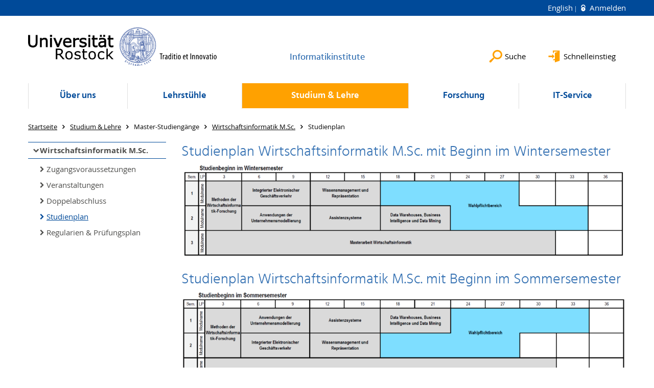

--- FILE ---
content_type: text/html; charset=utf-8
request_url: https://www.informatik.uni-rostock.de/studium-lehre/master-studiengaenge/wirtschaftsinformatik-msc/studienplan/
body_size: 8600
content:
<!DOCTYPE html>
<html lang="de">
<head>

<meta charset="utf-8">
<!-- 
	This website is powered by TYPO3 - inspiring people to share!
	TYPO3 is a free open source Content Management Framework initially created by Kasper Skaarhoj and licensed under GNU/GPL.
	TYPO3 is copyright 1998-2025 of Kasper Skaarhoj. Extensions are copyright of their respective owners.
	Information and contribution at https://typo3.org/
-->




<meta name="generator" content="TYPO3 CMS">
<meta name="robots" content="index,follow">
<meta name="keywords" content="Universität,Rostock">
<meta name="description" content="Universität Rostock">
<meta name="author" content="Universität Rostock">
<meta name="twitter:card" content="summary">
<meta name="revisit-after" content="7 days">
<meta name="abstract" content="Universität Rostock">


<link rel="stylesheet" href="/typo3temp/assets/themehsmv/css/import-26a22ba3b0ae18c280a10f7e027b6e4055373b1b13489baaae6641737cfb72ca.css?1762519182" media="all">


<script src="/_assets/148958ec84de2f1bdb5fa5cc04e33673/Contrib/JsLibs/modernizr.min.js?1761648044"></script>
<script src="/_assets/148958ec84de2f1bdb5fa5cc04e33673/Contrib/JsLibs/jquery-3.6.4.min.js?1761648044"></script>



<title>Studienplan - Informatikinstitute - Universität Rostock</title>
<meta http-equiv="X-UA-Compatible" content="IE=edge">
<meta name="viewport" content="width=device-width, initial-scale=1.0, user-scalable=yes"><script type="text/javascript">function obscureAddMid() { document.write('@'); } function obscureAddEnd() { document.write('.'); }</script>
<link rel="canonical" href="https://www.informatik.uni-rostock.de/studium-lehre/master-studiengaenge/wirtschaftsinformatik-msc/studienplan/"/>

<link rel="alternate" hreflang="de-DE" href="https://www.informatik.uni-rostock.de/studium-lehre/master-studiengaenge/wirtschaftsinformatik-msc/studienplan/"/>
<link rel="alternate" hreflang="en-GB" href="https://www.informatik.uni-rostock.de/en/study-teaching/master-study-courses/business-informatics-msc/curriculum/"/>
<link rel="alternate" hreflang="x-default" href="https://www.informatik.uni-rostock.de/studium-lehre/master-studiengaenge/wirtschaftsinformatik-msc/studienplan/"/>
</head>
<body id="page-108389" class="">
<a class="skip-to-content-link button" href="#main" title="Zum Hauptinhalt">
	Zum Hauptinhalt
</a>
<a class="skip-to-content-link button" href="#footer" title="Zum Footer">
	Zum Footer
</a>


<div class="topbar" role="navigation" aria-label="Meta">
	<div class="topbar__wrapper">
		<div class="grid">
			<div class="grid__column grid__column--xs-12">
				<div>
					
						
					
						
							<a href="/en/study-teaching/master-study-courses/business-informatics-msc/curriculum/" title="English" hreflang="en-GB">
								English
							</a>
						
					

					
							
									
										<a class="login-link" title="Auf dieser Seite anmelden" href="/login/?redirect_url=%2Fstudium-lehre%2Fmaster-studiengaenge%2Fwirtschaftsinformatik-msc%2Fstudienplan%2F&amp;cHash=b4b0116eafa9c63a389303e152df785d">
											Anmelden
										</a>
									
								
						

				</div>
			</div>
		</div>
	</div>
</div>


<div id="quicklinks" tabindex="0" class="navigation-slidecontainer navigation-slidecontainer--quicklinks">
			<div class="navigation-slidecontainer__content">
				<button class="close-button navigation-slidecontainer__close" aria-label="Schließen"></button>
				<div class="grid">
					<div class="grid__column grid__column--md-8 grid__column--md-push-4">
	<div id="c979109" class="grid csc-frame csc-frame-default csc-frame--type-b13-4cols-with-header-container">
		
    <div class="grid__column grid__column--md-3">
        
            
                
<div id="c979143" class="csc-frame csc-frame-default frame-type-text frame-layout-0"><div class="csc-header"><h3 class="">
				Angebote für
			</h3></div><p><a href="/studium-lehre/interessengruppen/studieninteressierte/" title="Öffnet internen Link" class="internal-link">Studieninteressierte</a><br><a href="/schnelleinstieg/mitarbeiter/" title="Öffnet internen Link" class="internal-link">Mitarbeiter</a><br><a href="/schnelleinstieg/besucher/" title="Öffnet internen Link" class="internal-link">Besucher</a><br><a href="/verein-inforo/" target="_blank" title="Öffnet internen Link" class="internal-link">Verein INFO.RO</a></p></div>



            
        
    </div>

    <div class="grid__column grid__column--md-3">
        
            
                
<div id="c979145" class="csc-frame csc-frame-default frame-type-text frame-layout-0"><div class="csc-header"><h3 class="">
				Online-Services
			</h3></div><p><a href="https://studip.uni-rostock.de/" target="_blank" title="Öffnet internen Link" class="external-link" rel="noreferrer">Stud.IP</a><br><a href="https://lsf.uni-rostock.de/vvz" target="_blank" title="Öffnet internen Link" class="external-link" rel="noreferrer">Vorlesungsverzeichnis</a><br><a href="https://pruefung.uni-rostock.de/" target="_blank" title="Öffnet internen Link" class="external-link" rel="noreferrer">Studien- und Prüfungsportal</a><br><a href="https://www.ub.uni-rostock.de/wissenschaftliche-services/facheinstiege-i/fakultaet-fuer-informatik-und-elektrotechnik/informatik/" target="_blank" title="Öffnet internen Link" class="external-link">Facheinstieg Informatik Universitätsbibliothek</a><br> &nbsp;</p></div>



            
        
    </div>

    <div class="grid__column grid__column--md-3">
        
            
                
<div id="c979121" class="csc-frame csc-frame-default frame-type-text frame-layout-0"><div class="csc-header"><h3 class="">
				Suche
			</h3></div><p><a href="https://webapp.uni-rostock.de/mailsearch/stud" target="_blank" class="external-link" title="Öffnet internen Link" rel="noreferrer">Studierendensuche</a><br><a href="https://lsf.uni-rostock.de/qisserver/rds?state=change&amp;type=5&amp;moduleParameter=personSearch&amp;nextdir=change&amp;next=search.vm&amp;subdir=person&amp;_form=display&amp;clean=y&amp;category=person.search&amp;navigationPosition=membersCsearchMembersLsf&amp;breadcrumb=searchMembers&amp;topitem=members&amp;subitem=searchMembersLsf" target="_blank" class="external-link" title="Öffnet internen Link" rel="noreferrer">Mitarbeitersuche </a></p></div>



            
        
    </div>

    <div class="grid__column grid__column--md-3">
        
            
                
<div id="c979117" class="csc-frame csc-frame-default frame-type-text frame-layout-0"><div class="csc-header"><h3 class="">
				Offene Stellen
			</h3></div><p><a href="/schnelleinstieg/offene-stellen/" title="Öffnet internen Link" class="internal-link">Am Bereich Informatik</a><br><a href="/schnelleinstieg/externe-angebote/" title="Öffnet internen Link" class="internal-link">Externe Angebote</a></p></div>



            
        
    </div>

	</div>

</div>
				</div>
			</div>
		</div>


	<div id="search" class="navigation-slidecontainer navigation-slidecontainer--search">
	<div class="navigation-slidecontainer__content">
		<button class="close-button navigation-slidecontainer__close" aria-label="Schließen"></button>
		<div class="grid">
			<div class="grid__column grid__column--md-8 grid__column--md-push-4">
				<form action="/suche/" enctype="multipart/form-data" method="get">
					<label class="h3-style" for="search-field">Suche</label>
					<input type="text" name="tx_solr[q]" id="search-field" />
					<button class="button button--red" type="submit" name="Submit">Absenden</button>
				</form>
			</div>
		</div>
	</div>
</div>




		<header class="header">
			<div class="header__content">
				
	<div class="header__top-wrapper">
		<div class="logo"><a href="https://www.uni-rostock.de/" class="logo-main" aria-label="Zur Startseite"><img src="/_assets/907c87f83a7758bda0a4fba273a558a9/Images/rostock_logo.png" width="800" height="174"   alt="Universität Rostock" ></a></div>

		<div class="organization">
			
					
						<a href="/">
							<h3>Informatikinstitute</h3>
						</a>
					
				
		</div>

		<div class="header__submenu">
	<ul class="header-submenu">
		<li class="header-submenu__item"><button aria-expanded="false" aria-controls="search" data-content="search" class="header-submenu__icon header-submenu__icon--search"><span>Suche</span></button></li>
		<li class="header-submenu__item"><button aria-expanded="false" aria-controls="quicklinks" data-content="quicklinks" class="header-submenu__icon header-submenu__icon--quicklinks"><span>Schnelleinstieg</span></button></li>
	</ul>
</div>
	</div>
	<div class="mobile-toggle">
	<ul class="navigation-list navigation-list--mobile-toggle navigation-list--table">
		<li class="navigation-list__item"><button id="mobile-toggle" class="mobile-toggle__icon mobile-toggle__icon--bars">Men&uuml;</button></li>
		<li class="navigation-list__item"><button data-content="search" class="mobile-toggle__icon mobile-toggle__icon--search">Suche</button></li>
		<li class="navigation-list__item"><button data-content="quicklinks" class="mobile-toggle__icon mobile-toggle__icon--quicklinks">Schnelleinstieg</button></li>
	</ul>
</div>
	
	<nav id="nav" aria-label="Haupt" class="navigation">
		<ul class="navigation-list navigation-list--table navigation-list--fluid">
			
				
				
				
				
					
				

				<li class="navigation-list__item navigation-list__item--level-1" data-dropdown="true">
					
							<button aria-expanded="false">Über uns</button>
							
	<div class="navigation-list__dropdown">
		<div class="navigation-list__dropdown-content navigation-list__dropdown-content--4-columns">
			
				
						<ul class="navigation-list navigation-list--overview-link">
							
							
							<li class="navigation-list__item navigation-list__item--level-2">
								
	
			<a href="/ueber-uns/portalseite-ueber-uns/" class="navigation-list__link">Portalseite Über uns</a>
		

							</li>
						</ul>
					
			
				
						<ul class="navigation-list">
							
							
							
								<li class="navigation-list__item navigation-list__item--level-2">
									<span class="navigation-list__headline">Bereich</span>
									<ul class="navigation-list">
										
											
											
											<li class="navigation-list__item navigation-list__item--level-3">
												
	
			<a href="/ueber-uns/bereich/institut-fuer-informatik/" class="navigation-list__link">Institut für Informatik</a>
		

											</li>
										
											
											
											<li class="navigation-list__item navigation-list__item--level-3">
												
	
			<a href="https://vac.uni-rostock.de/" target="_blank" class="navigation-list__link">Institut für Visual and Analytic Computing</a>
		

											</li>
										
											
											
											<li class="navigation-list__item navigation-list__item--level-3">
												
	
			<a href="/ueber-uns/bereich/ansprechpartner/" class="navigation-list__link">Ansprechpartner</a>
		

											</li>
										
											
											
											<li class="navigation-list__item navigation-list__item--level-3">
												
	
			<a href="/ueber-uns/bereich/mitarbeiterliste-des-instituts-fuer-informatik/" class="navigation-list__link">Mitarbeiterliste des Instituts für Informatik</a>
		

											</li>
										
											
											
											<li class="navigation-list__item navigation-list__item--level-3">
												
	
			<a href="/ueber-uns/bereich/mitarbeiterliste-des-instituts-fuer-visual-and-analytic-computing/" class="navigation-list__link">Mitarbeiterliste des Instituts für Visual and Analytic Computing</a>
		

											</li>
										
											
											
											<li class="navigation-list__item navigation-list__item--level-3">
												
	
			<a href="/ueber-uns/bereich/emeriti/" class="navigation-list__link">Emeriti</a>
		

											</li>
										
											
											
											<li class="navigation-list__item navigation-list__item--level-3">
												
	
			<a href="/ueber-uns/bereich/ehrenpromotionen/" class="navigation-list__link">Ehrenpromotionen</a>
		

											</li>
										
											
											
											<li class="navigation-list__item navigation-list__item--level-3">
												
	
			<a href="/ueber-uns/bereich/offene-stellen/" class="navigation-list__link">Offene Stellen</a>
		

											</li>
										
									</ul>
								</li>
								
						</ul>
					
			
				
						<ul class="navigation-list">
							
							
							
								<li class="navigation-list__item navigation-list__item--level-2">
									<span class="navigation-list__headline">Gebäude</span>
									<ul class="navigation-list">
										
											
											
											<li class="navigation-list__item navigation-list__item--level-3">
												
	
			<a href="/schnelleinstieg/besucher/" class="navigation-list__link">Anfahrt und Parken</a>
		

											</li>
										
											
											
											<li class="navigation-list__item navigation-list__item--level-3">
												
	
			<a href="/ueber-uns/gebaeude/konrad-zuse-haus/" class="navigation-list__link">Konrad-Zuse-Haus</a>
		

											</li>
										
											
											
											<li class="navigation-list__item navigation-list__item--level-3">
												
	
			<a href="/ueber-uns/gebaeude/reservierung-von-beratungsraeumen-zugangsbeschraenkt/" class="navigation-list__link">Reservierung von Beratungsräumen (zugangsbeschränkt)</a>
		

											</li>
										
									</ul>
								</li>
								
						</ul>
					
			
				
						<ul class="navigation-list">
							
							
							
								<li class="navigation-list__item navigation-list__item--level-2">
									<span class="navigation-list__headline">Geschichte</span>
									<ul class="navigation-list">
										
											
											
											<li class="navigation-list__item navigation-list__item--level-3">
												
	
			<a href="/ueber-uns/geschichte/1964-1989/" class="navigation-list__link">1964-1989</a>
		

											</li>
										
											
											
											<li class="navigation-list__item navigation-list__item--level-3">
												
	
			<a href="/ueber-uns/geschichte/1990-1999/" class="navigation-list__link">1990-1999</a>
		

											</li>
										
											
											
											<li class="navigation-list__item navigation-list__item--level-3">
												
	
			<a href="/ueber-uns/geschichte/ab-2000/" class="navigation-list__link">Ab 2000</a>
		

											</li>
										
									</ul>
								</li>
								
						</ul>
					
			
				
						<ul class="navigation-list">
							
							
							
								<li class="navigation-list__item navigation-list__item--level-2">
									<span class="navigation-list__headline">Öffentlichkeitsarbeit</span>
									<ul class="navigation-list">
										
											
											
											<li class="navigation-list__item navigation-list__item--level-3">
												
	
			<a href="/news/alle-meldungen/" class="navigation-list__link">News 2024</a>
		

											</li>
										
											
											
											<li class="navigation-list__item navigation-list__item--level-3">
												
	
			<a href="/veranstaltungen/alle-veranstaltungen/" class="navigation-list__link">Veranstaltungen</a>
		

											</li>
										
											
											
											<li class="navigation-list__item navigation-list__item--level-3">
												
	
			<a href="/verein-inforo/" class="navigation-list__link">Verein INFO.RO</a>
		

											</li>
										
									</ul>
								</li>
								
						</ul>
					
			
		</div>
	</div>

						
				</li>
			
				
				
				
				
					
				

				<li class="navigation-list__item navigation-list__item--level-1" data-dropdown="true">
					
							<button aria-expanded="false">Lehrstühle</button>
							
	<div class="navigation-list__dropdown">
		<div class="navigation-list__dropdown-content navigation-list__dropdown-content--4-columns">
			
				
						<ul class="navigation-list navigation-list--overview-link">
							
							
							<li class="navigation-list__item navigation-list__item--level-2">
								
	
			<a href="/lehrstuehle/portalseite-lehrstuehle/" class="navigation-list__link">Portalseite Lehrstühle</a>
		

							</li>
						</ul>
					
			
				
						<ul class="navigation-list">
							
							
							
								<li class="navigation-list__item navigation-list__item--level-2">
									<span class="navigation-list__headline">am Institut für Informatik</span>
									<ul class="navigation-list">
										
											
											
											<li class="navigation-list__item navigation-list__item--level-3">
												
	
			<a href="/lehrstuehle/am-institut-fuer-informatik/algorithmen-und-komplexitaet/" class="navigation-list__link">Algorithmen und Komplexität</a>
		

											</li>
										
											
											
											<li class="navigation-list__item navigation-list__item--level-3">
												
	
			<a href="/lehrstuehle/am-institut-fuer-informatik/architektur-von-anwendungssystemen/" class="navigation-list__link">Architektur von Anwendungssystemen</a>
		

											</li>
										
											
											
											<li class="navigation-list__item navigation-list__item--level-3">
												
	
			<a href="/lehrstuehle/am-institut-fuer-informatik/datenbank-und-informationssysteme/" class="navigation-list__link">Datenbank- und Informationssysteme</a>
		

											</li>
										
											
											
											<li class="navigation-list__item navigation-list__item--level-3">
												
	
			<a href="/lehrstuehle/am-institut-fuer-informatik/informations-und-kommunikationsdienste/" class="navigation-list__link">Informations- und Kommunikationsdienste</a>
		

											</li>
										
											
											
											<li class="navigation-list__item navigation-list__item--level-3">
												
	
			<a href="/lehrstuehle/am-institut-fuer-informatik/praktische-informatik/" class="navigation-list__link">Praktische Informatik</a>
		

											</li>
										
									</ul>
								</li>
								
						</ul>
					
			
				
						<ul class="navigation-list">
							
							
							
								<li class="navigation-list__item navigation-list__item--level-2">
									<span class="navigation-list__headline">am Institut für Informatik (Forts.)</span>
									<ul class="navigation-list">
										
											
											
											<li class="navigation-list__item navigation-list__item--level-3">
												
	
			<a href="/lehrstuehle/am-institut-fuer-informatik-forts/software-engineering/" class="navigation-list__link">Software Engineering</a>
		

											</li>
										
											
											
											<li class="navigation-list__item navigation-list__item--level-3">
												
	
			<a href="/lehrstuehle/am-institut-fuer-informatik-forts/systembiologie-bioinformatik/" class="navigation-list__link">Systembiologie &amp; Bioinformatik</a>
		

											</li>
										
											
											
											<li class="navigation-list__item navigation-list__item--level-3">
												
	
			<a href="/lehrstuehle/am-institut-fuer-informatik-forts/theoretische-informatik/" class="navigation-list__link">Theoretische Informatik</a>
		

											</li>
										
											
											
											<li class="navigation-list__item navigation-list__item--level-3">
												
	
			<a href="/lehrstuehle/am-institut-fuer-informatik-forts/wirtschaftsinformatik/" class="navigation-list__link">Wirtschaftsinformatik</a>
		

											</li>
										
											
											
											<li class="navigation-list__item navigation-list__item--level-3">
												
	
			<a href="/lehrstuehle/am-institut-fuer-informatik/juniorprofessur-fuer-wirtschaftsinformatik/" class="navigation-list__link">Wirtschaftsinformatik, insbes. Betriebliche IS</a>
		

											</li>
										
									</ul>
								</li>
								
						</ul>
					
			
				
						<ul class="navigation-list">
							
							
							
								<li class="navigation-list__item navigation-list__item--level-2">
									<span class="navigation-list__headline">am Institut für Visual and Analytic Computing</span>
									<ul class="navigation-list">
										
											
											
											<li class="navigation-list__item navigation-list__item--level-3">
												
	
			<a href="/lehrstuehle/am-institut-fuer-visual-and-analytic-computing/mobile-multimediale-informationssysteme/" class="navigation-list__link">Hybride Methoden der Künstlichen Intelligenz und des Maschinellen Lernens (ehemals Mobile Multimediale Informationssysteme)</a>
		

											</li>
										
											
											
											<li class="navigation-list__item navigation-list__item--level-3">
												
	
			<a href="/lehrstuehle/am-institut-fuer-visual-and-analytic-computing/marine-data-science-juniorprofessur/" class="navigation-list__link">Marine Data Science (Juniorprofessur)</a>
		

											</li>
										
											
											
											<li class="navigation-list__item navigation-list__item--level-3">
												
	
			<a href="/lehrstuehle/am-institut-fuer-visual-and-analytic-computing/maritime-graphics/" class="navigation-list__link">Maritime Graphics</a>
		

											</li>
										
											
											
											<li class="navigation-list__item navigation-list__item--level-3">
												
	
			<a href="/lehrstuehle/am-institut-fuer-visual-and-analytic-computing/modellierung-und-simulation/" class="navigation-list__link">Modellierung und Simulation</a>
		

											</li>
										
											
											
											<li class="navigation-list__item navigation-list__item--level-3">
												
	
			<a href="/lehrstuehle/am-institut-fuer-visual-and-analytic-computing/visual-analytics/" class="navigation-list__link">Visual Analytics</a>
		

											</li>
										
											
											
											<li class="navigation-list__item navigation-list__item--level-3">
												
	
			<a href="/lehrstuehle/am-institut-fuer-visual-and-analytic-computing/visual-computing/" class="navigation-list__link">Visual Computing</a>
		

											</li>
										
											
											
											<li class="navigation-list__item navigation-list__item--level-3">
												
	
			<a href="/lehrstuehle/am-institut-fuer-visual-and-analytic-computing/visual-and-analytic-computing-in-ocean-technologies-juniorprofessur/" class="navigation-list__link">Visual and Analytic Computing in Ocean Technologies (Juniorprofessur)</a>
		

											</li>
										
									</ul>
								</li>
								
						</ul>
					
			
				
						<ul class="navigation-list">
							
							
							
								<li class="navigation-list__item navigation-list__item--level-2">
									<span class="navigation-list__headline">lehrstuhlunabhängig</span>
									<ul class="navigation-list">
										
											
											
											<li class="navigation-list__item navigation-list__item--level-3">
												
	
			<a href="/lehrstuehle/lehrstuhlunabhaengig/prof-dr-ing-habil-peter-danielis/startseite/" class="navigation-list__link">Prof. Dr.-Ing. habil. Peter Danielis</a>
		

											</li>
										
											
											
											<li class="navigation-list__item navigation-list__item--level-3">
												
	
			<a href="https://bckrlab.org/" target="_blank" rel="noreferrer" class="navigation-list__link">Prof. Dr. rer. nat. Martin Becker</a>
		

											</li>
										
											
											
											<li class="navigation-list__item navigation-list__item--level-3">
												
	
			<a href="/lehrstuehle/lehrstuhlunabhaengig/msc-andreas-ruscheinski/" class="navigation-list__link">M.Sc. Andreas Ruscheinski</a>
		

											</li>
										
											
											
											<li class="navigation-list__item navigation-list__item--level-3">
												
	
			<a href="https://www.ki-mv.de/" target="_blank" rel="noreferrer" class="navigation-list__link">Zentrum für Künstliche Intelligenz in MV</a>
		

											</li>
										
									</ul>
								</li>
								
						</ul>
					
			
		</div>
	</div>

						
				</li>
			
				
				
				
					
				
				
					
				

				<li class="navigation-list__item navigation-list__item--level-1 navigation-list__item--active" data-dropdown="true">
					
							<button aria-expanded="false">Studium &amp; Lehre</button>
							
	<div class="navigation-list__dropdown">
		<div class="navigation-list__dropdown-content navigation-list__dropdown-content--4-columns">
			
				
						<ul class="navigation-list navigation-list--overview-link">
							
							
							<li class="navigation-list__item navigation-list__item--level-2">
								
	
			<a href="/studium-lehre/portalseite-studium-lehre/" class="navigation-list__link">Portalseite Studium &amp; Lehre</a>
		

							</li>
						</ul>
					
			
				
						<ul class="navigation-list">
							
							
							
								<li class="navigation-list__item navigation-list__item--level-2">
									<span class="navigation-list__headline">Interessengruppen</span>
									<ul class="navigation-list">
										
											
											
											<li class="navigation-list__item navigation-list__item--level-3">
												
	
			<a href="/studium-lehre/interessengruppen/studieninteressierte/" class="navigation-list__link">Studieninteressierte</a>
		

											</li>
										
											
											
											<li class="navigation-list__item navigation-list__item--level-3">
												
	
			<a href="/studium-lehre/interessengruppen/erstsemester/ersti-woche/" class="navigation-list__link">Erstsemester</a>
		

											</li>
										
											
											
											<li class="navigation-list__item navigation-list__item--level-3">
												
	
			<a href="/studium-lehre/interessengruppen/auslaendische-bewerber/" class="navigation-list__link">Ausländische Bewerber</a>
		

											</li>
										
											
											
											<li class="navigation-list__item navigation-list__item--level-3">
												
	
			<a href="/studium-lehre/interessengruppen/interessierte-an-studienaufenthalten-im-ausland-1/" class="navigation-list__link">Interessierte an Studienaufenthalten im Ausland</a>
		

											</li>
										
									</ul>
								</li>
								
						</ul>
					
			
				
						<ul class="navigation-list">
							
							
							
								<li class="navigation-list__item navigation-list__item--level-2">
									<span class="navigation-list__headline">Bachelor-Studiengänge</span>
									<ul class="navigation-list">
										
											
											
											<li class="navigation-list__item navigation-list__item--level-3">
												
	
			<a href="/studium-lehre/bachelor-studiengaenge/aktuelle-lehrveranstaltungen/" class="navigation-list__link">Aktuelle Lehrveranstaltungen</a>
		

											</li>
										
											
											
											<li class="navigation-list__item navigation-list__item--level-3">
												
	
			<a href="/studium-lehre/bachelor-studiengaenge/informatik-bsc-aktuell/" class="navigation-list__link">Informatik B.Sc.</a>
		

											</li>
										
											
											
											<li class="navigation-list__item navigation-list__item--level-3">
												
	
			<a href="/studium-lehre/bachelor-studiengaenge/informatik-bsc-alte-studienordnung/" class="navigation-list__link">Informatik B.Sc. (alte Studienordnung)</a>
		

											</li>
										
											
											
											<li class="navigation-list__item navigation-list__item--level-3">
												
	
			<a href="/studium-lehre/bachelor-studiengaenge/wirtschaftsinformatik-bsc-aktuell/" class="navigation-list__link">Wirtschaftsinformatik B.Sc.</a>
		

											</li>
										
											
											
											<li class="navigation-list__item navigation-list__item--level-3">
												
	
			<a href="/studium-lehre/bachelor-studiengaenge/wirtschaftsinformatik-bsc-alte-studienordnung/" class="navigation-list__link">Wirtschaftsinformatik B.Sc. (alte Studienordnung)</a>
		

											</li>
										
											
											
											<li class="navigation-list__item navigation-list__item--level-3">
												
	
			<a href="/studium-lehre/bachelor-studiengaenge/informationstechniktechnische-informatik-bsc/" class="navigation-list__link">Informationstechnik/Technische Informatik B.Sc.</a>
		

											</li>
										
									</ul>
								</li>
								
						</ul>
					
			
				
						<ul class="navigation-list">
							
							
								
							
							
								<li class="navigation-list__item navigation-list__item--level-2 navigation-list__item--active">
									<span class="navigation-list__headline">Master-Studiengänge</span>
									<ul class="navigation-list">
										
											
											
											<li class="navigation-list__item navigation-list__item--level-3">
												
	
			<a href="/studium-lehre/master-studiengaenge/informatik-msc-immatrikulation-ab-ws-202021/veranstaltungen/" class="navigation-list__link">Aktuelle Lehrveranstaltungen</a>
		

											</li>
										
											
											
											<li class="navigation-list__item navigation-list__item--level-3">
												
	
			<a href="/studium-lehre/master-studiengaenge/informatik-msc-immatrikulation-ab-ws-202021/" class="navigation-list__link">Informatik M.Sc.</a>
		

											</li>
										
											
											
											<li class="navigation-list__item navigation-list__item--level-3">
												
	
			<a href="/studium-lehre/master-studiengaenge/computer-science-international/" class="navigation-list__link">Computer Science International M.Sc.</a>
		

											</li>
										
											
											
											<li class="navigation-list__item navigation-list__item--level-3">
												
	
			<a href="/studium-lehre/master-studiengaenge/informatik-msc-immatrikulation-bis-ss-2020/" class="navigation-list__link">Informatik M.Sc. (alte Studienordnung)</a>
		

											</li>
										
											
											
												
											
											<li class="navigation-list__item navigation-list__item--level-3 navigation-list__item--active">
												
	
			<a href="/studium-lehre/master-studiengaenge/wirtschaftsinformatik-msc/" class="navigation-list__link">Wirtschaftsinformatik M.Sc.</a>
		

											</li>
										
											
											
											<li class="navigation-list__item navigation-list__item--level-3">
												
	
			<a href="/studium-lehre/master-studiengaenge/informationstechniktechnische-informatik-msc/" class="navigation-list__link">Informationstechnik/Technische Informatik M.Sc.</a>
		

											</li>
										
											
											
											<li class="navigation-list__item navigation-list__item--level-3">
												
	
			<a href="/studium-lehre/master-studiengaenge/visual-computing-msc/" class="navigation-list__link">Visual Computing M.Sc.</a>
		

											</li>
										
									</ul>
								</li>
								
						</ul>
					
			
				
						<ul class="navigation-list">
							
							
							
								<li class="navigation-list__item navigation-list__item--level-2">
									<span class="navigation-list__headline">Weitere Studiengänge</span>
									<ul class="navigation-list">
										
											
											
											<li class="navigation-list__item navigation-list__item--level-3">
												
	
			<a href="https://pidi.informatik.uni-rostock.de/lehre/lehramtsstudium/lehramt-aktuell/" target="_blank" class="navigation-list__link">Lehramt Informatik</a>
		

											</li>
										
											
											
											<li class="navigation-list__item navigation-list__item--level-3">
												
	
			<a href="/studium-lehre/weitere-studiengaenge/nebenfachausbildung-informatik/" class="navigation-list__link">Nebenfachausbildung Informatik</a>
		

											</li>
										
											
											
											<li class="navigation-list__item navigation-list__item--level-3">
												
	
			<a href="/studium-lehre/weitere-studiengaenge/zertifikatskurs-lehrerweiterbildung/" class="navigation-list__link">Zertifikatskurs Lehrerweiterbildung</a>
		

											</li>
										
									</ul>
								</li>
								
						</ul>
					
			
				
						<ul class="navigation-list">
							
							
							
								<li class="navigation-list__item navigation-list__item--level-2">
									<span class="navigation-list__headline">Profile</span>
									<ul class="navigation-list">
										
											
											
											<li class="navigation-list__item navigation-list__item--level-3">
												
	
			<a href="/studium-lehre/profile/profile-im-informatikstudium/" class="navigation-list__link">Profile im Informatikstudium</a>
		

											</li>
										
									</ul>
								</li>
								
						</ul>
					
			
				
						<ul class="navigation-list">
							
							
							
								<li class="navigation-list__item navigation-list__item--level-2">
									<span class="navigation-list__headline">Online-Services</span>
									<ul class="navigation-list">
										
											
											
											<li class="navigation-list__item navigation-list__item--level-3">
												
	
			<a href="https://lsf.uni-rostock.de/vvz" target="_blank" rel="noreferrer" class="navigation-list__link">Vorlesungsverzeichnis</a>
		

											</li>
										
											
											
											<li class="navigation-list__item navigation-list__item--level-3">
												
	
			<a href="https://pruefung.uni-rostock.de/" target="_blank" rel="noreferrer" class="navigation-list__link">Studien- und Prüfungsportal</a>
		

											</li>
										
											
											
											<li class="navigation-list__item navigation-list__item--level-3">
												
	
			<a href="https://studip.uni-rostock.de/" target="_blank" rel="noreferrer" class="navigation-list__link">Studienbegleitendes Portal für Präsenzlehre (Stud.IP)</a>
		

											</li>
										
											
											
											<li class="navigation-list__item navigation-list__item--level-3">
												
	
			<a href="https://www.ub.uni-rostock.de/wissenschaftliche-services/facheinstiege-i/fakultaet-fuer-informatik-und-elektrotechnik/informatik/" target="_blank" class="navigation-list__link">Facheinstieg Informatik Universitätsbibliothek</a>
		

											</li>
										
											
											
											<li class="navigation-list__item navigation-list__item--level-3">
												
	
			<a href="https://www.uni-rostock.de/studium/studienorganisation/im-studium/beratungsnavigator/" target="_blank" class="navigation-list__link">Allgemeine Beratungsangebote der Universität</a>
		

											</li>
										
									</ul>
								</li>
								
						</ul>
					
			
		</div>
	</div>

						
				</li>
			
				
				
				
				
					
				

				<li class="navigation-list__item navigation-list__item--level-1" data-dropdown="true">
					
							<button aria-expanded="false">Forschung</button>
							
	<div class="navigation-list__dropdown">
		<div class="navigation-list__dropdown-content navigation-list__dropdown-content--4-columns">
			
				
						<ul class="navigation-list navigation-list--overview-link">
							
							
							<li class="navigation-list__item navigation-list__item--level-2">
								
	
			<a href="/forschung/research/" class="navigation-list__link">Research</a>
		

							</li>
						</ul>
					
			
				
						<ul class="navigation-list">
							
							
							
								<li class="navigation-list__item navigation-list__item--level-2">
									<span class="navigation-list__headline">Schwerpunkte</span>
									<ul class="navigation-list">
										
											
											
											<li class="navigation-list__item navigation-list__item--level-3">
												
	
			<a href="/forschung/schwerpunkte/data-science-and-engineering/" class="navigation-list__link">Data Science and Engineering</a>
		

											</li>
										
											
											
											<li class="navigation-list__item navigation-list__item--level-3">
												
	
			<a href="/forschung/schwerpunkte/visual-and-computational-analytics/" class="navigation-list__link">Visual and Computational Analytics</a>
		

											</li>
										
											
											
											<li class="navigation-list__item navigation-list__item--level-3">
												
	
			<a href="/forschung/schwerpunkte/intelligente-assistenz/" class="navigation-list__link">Intelligente Assistenz</a>
		

											</li>
										
											
											
											<li class="navigation-list__item navigation-list__item--level-3">
												
	
			<a href="/forschung/schwerpunkte/computational-biology/" class="navigation-list__link">Computational Biology</a>
		

											</li>
										
											
											
											<li class="navigation-list__item navigation-list__item--level-3">
												
	
			<a href="/forschung/schwerpunkte/economic-organizational-and-social-systems/" class="navigation-list__link">Economic, Organizational and Social Systems</a>
		

											</li>
										
									</ul>
								</li>
								
						</ul>
					
			
				
						<ul class="navigation-list">
							
							
							
								<li class="navigation-list__item navigation-list__item--level-2">
									<span class="navigation-list__headline">Projekte</span>
									<ul class="navigation-list">
										
											
											
											<li class="navigation-list__item navigation-list__item--level-3">
												
	
			<a href="/forschung/projekte/dfg-foerderung/" class="navigation-list__link">DFG-Förderung</a>
		

											</li>
										
											
											
											<li class="navigation-list__item navigation-list__item--level-3">
												
	
			<a href="/forschung/projekte/bundesfoerderung/" class="navigation-list__link">Bundesförderung</a>
		

											</li>
										
											
											
											<li class="navigation-list__item navigation-list__item--level-3">
												
	
			<a href="/forschung/projekte/eu-foerderung/" class="navigation-list__link">EU-Förderung</a>
		

											</li>
										
											
											
											<li class="navigation-list__item navigation-list__item--level-3">
												
	
			<a href="/forschung/projekte/industriefoerderung/" class="navigation-list__link">Industrieförderung</a>
		

											</li>
										
									</ul>
								</li>
								
						</ul>
					
			
				
						<ul class="navigation-list">
							
							
							
								<li class="navigation-list__item navigation-list__item--level-2">
									<span class="navigation-list__headline">Umfeld</span>
									<ul class="navigation-list">
										
											
											
											<li class="navigation-list__item navigation-list__item--level-3">
												
	
			<a href="https://www.igd.fraunhofer.de/institut/ueber-uns/standorte/das-fraunhofer-igd-rostock" target="_blank" rel="noreferrer" class="navigation-list__link">Fraunhofer-Institut für Graphische Datenverarbeitung</a>
		

											</li>
										
											
											
											<li class="navigation-list__item navigation-list__item--level-3">
												
	
			<a href="https://www.dzne.de/standorte/rostock-greifswald.html" target="_blank" rel="noreferrer" class="navigation-list__link">Deutsches Zentrum für Neurodegenerative Erkrankungen e.V.</a>
		

											</li>
										
											
											
											<li class="navigation-list__item navigation-list__item--level-3">
												
	
			<a href="https://www.demogr.mpg.de/de/" target="_blank" rel="noreferrer" class="navigation-list__link">Max-Planck-Institut für demografische Forschung</a>
		

											</li>
										
											
											
											<li class="navigation-list__item navigation-list__item--level-3">
												
	
			<a href="https://www.io-warnemuende.de/de_index.html" target="_blank" rel="noreferrer" class="navigation-list__link">Leibniz-Institut für Ostseeforschung Warnemünde</a>
		

											</li>
										
									</ul>
								</li>
								
						</ul>
					
			
				
						<ul class="navigation-list">
							
							
							
								<li class="navigation-list__item navigation-list__item--level-2">
									<span class="navigation-list__headline">Nachwuchsförderung</span>
									<ul class="navigation-list">
										
											
											
											<li class="navigation-list__item navigation-list__item--level-3">
												
	
			<a href="https://www.ief.uni-rostock.de/forschung/promotion-und-habilitation/promotionsmoeglichkeiten/" target="_blank" class="navigation-list__link">Promotion</a>
		

											</li>
										
											
											
											<li class="navigation-list__item navigation-list__item--level-3">
												
	
			<a href="/forschung/nachwuchsfoerderung/abgeschlossene-promotionen-und-habilitationen/" class="navigation-list__link">Abgeschlossene Promotionen und Habilitationen</a>
		

											</li>
										
									</ul>
								</li>
								
						</ul>
					
			
				
						<ul class="navigation-list">
							
							
							
								<li class="navigation-list__item navigation-list__item--level-2">
									<span class="navigation-list__headline">Aktuelle Themen</span>
									<ul class="navigation-list">
										
											
											
											<li class="navigation-list__item navigation-list__item--level-3">
												
	
			<a href="/forschung/aktuelle-themen/digitalisierung/" class="navigation-list__link">Digitalisierung</a>
		

											</li>
										
									</ul>
								</li>
								
						</ul>
					
			
				
						<ul class="navigation-list">
							
							
							
								<li class="navigation-list__item navigation-list__item--level-2">
									<span class="navigation-list__headline">Projektarchiv</span>
									<ul class="navigation-list">
										
											
											
											<li class="navigation-list__item navigation-list__item--level-3">
												
	
			<a href="/forschung/projektarchiv/abgeschlossene-projekte/" class="navigation-list__link">Abgeschlossene Projekte</a>
		

											</li>
										
									</ul>
								</li>
								
						</ul>
					
			
		</div>
	</div>

						
				</li>
			
				
				
				
				
					
				

				<li class="navigation-list__item navigation-list__item--level-1" data-dropdown="true">
					
							<button aria-expanded="false">IT-Service</button>
							
	<div class="navigation-list__dropdown">
		<div class="navigation-list__dropdown-content navigation-list__dropdown-content--4-columns">
			
				
						<ul class="navigation-list navigation-list--overview-link">
							
							
							<li class="navigation-list__item navigation-list__item--level-2">
								
	
			<a href="/it-service/it-service/" class="navigation-list__link">IT-Service</a>
		

							</li>
						</ul>
					
			
				
						<ul class="navigation-list">
							
							
							
								<li class="navigation-list__item navigation-list__item--level-2">
									<span class="navigation-list__headline">Personal</span>
									<ul class="navigation-list">
										
											
											
											<li class="navigation-list__item navigation-list__item--level-3">
												
	
			<a href="/it-service/personal/wir-ueber-uns/" class="navigation-list__link">Wir über uns</a>
		

											</li>
										
											
											
											<li class="navigation-list__item navigation-list__item--level-3">
												
	
			<a href="/it-service/personal/ansprechpartner/" class="navigation-list__link">Ansprechpartner</a>
		

											</li>
										
									</ul>
								</li>
								
						</ul>
					
			
				
						<ul class="navigation-list">
							
							
							
								<li class="navigation-list__item navigation-list__item--level-2">
									<span class="navigation-list__headline">Informationen</span>
									<ul class="navigation-list">
										
											
											
											<li class="navigation-list__item navigation-list__item--level-3">
												
	
			<a href="/it-service/informationen/anleitungen/" class="navigation-list__link">Anleitungen</a>
		

											</li>
										
											
											
											<li class="navigation-list__item navigation-list__item--level-3">
												
	
			<a href="/it-service/informationen/nutzeraccount/" class="navigation-list__link">Nutzeraccount</a>
		

											</li>
										
											
											
											<li class="navigation-list__item navigation-list__item--level-3">
												
	
			<a href="/it-service/informationen/zugangsmoeglichkeiten-von-ausserhalb/" class="navigation-list__link">Zugangsmöglichkeiten von außerhalb</a>
		

											</li>
										
									</ul>
								</li>
								
						</ul>
					
			
		</div>
	</div>

						
				</li>
			
		</ul>
	</nav>







			</div>
		</header>
	




	
		<div class="container" role="navigation" aria-label="Brotkrumen"><ul class="breadcrumb"><li class="breadcrumb__item"><a href="/"><span>Startseite</span></a></li><li class="breadcrumb__item"><a href="/studium-lehre/"><span>Studium &amp; Lehre</span></a></li><li class="breadcrumb__item"><span>Master-Studiengänge</span></li><li class="breadcrumb__item"><a href="/studium-lehre/master-studiengaenge/wirtschaftsinformatik-msc/"><span>Wirtschaftsinformatik M.Sc.</span></a></li><li class="breadcrumb__item"><span>Studienplan</span></li></ul></div>
	


<!--TYPO3SEARCH_begin-->

		<div class="container">
			<div class="grid">
				<div class="column-1 grid__column grid__column--md-3">
					
	<div role="navigation" aria-label="Untermenü">
		
			
					
					
					
				

			
					
						<a href="/studium-lehre/master-studiengaenge/wirtschaftsinformatik-msc/" class="navigation-backlink navigation-backlink--only-mobile">Wirtschaftsinformatik M.Sc.
	
</a>
					
				

			<ul class="navigation-sub">
				<li class="navigation-sub__item">
					
	
			<div class="navigation-sub__headline navigation-sub__headline--backlink">
				<a href="/studium-lehre/master-studiengaenge/wirtschaftsinformatik-msc/">
					<span class="navigation-sub__headline--tablet">Wirtschaftsinformatik M.Sc.
	
</span>
				</a>
			</div>
		

					
						<ul class="navigation-sub">
							
								<li class="navigation-sub__item">
									
											<a href="/studium-lehre/master-studiengaenge/wirtschaftsinformatik-msc/zugangsvoraussetzungen/">Zugangsvoraussetzungen</a>
										
								</li>
							
								<li class="navigation-sub__item navigation-sub__item--has-sub">
									
											<a href="/studium-lehre/master-studiengaenge/wirtschaftsinformatik-msc/veranstaltungen/">Veranstaltungen</a>
										
								</li>
							
								<li class="navigation-sub__item">
									
											<a href="/studium-lehre/master-studiengaenge/wirtschaftsinformatik-msc/doppelabschluss/">Doppelabschluss</a>
										
								</li>
							
								<li class="navigation-sub__item navigation-sub__item--active">
									
											<a href="/studium-lehre/master-studiengaenge/wirtschaftsinformatik-msc/studienplan/">Studienplan</a>
										
								</li>
							
								<li class="navigation-sub__item">
									
											<a href="/studium-lehre/master-studiengaenge/wirtschaftsinformatik-msc/regularien-pruefungsplan/">Regularien &amp; Prüfungsplan</a>
										
								</li>
							
						</ul>
					
				</li>
			</ul>
		
	</div>
	








				</div>
				<div class="column-2 grid__column grid__column--md-9">
					
		<main id="main" class="main-content">
<div id="c809087" class="csc-frame csc-frame-default frame-type-image frame-layout-0"><div class="csc-header"><h2 class="">
				Studienplan Wirtschaftsinformatik M.Sc. mit Beginn im Wintersemester
			</h2></div><div class="csc-textpic csc-textpic-responsive csc-textpic-center csc-textpic-above"><div class="csc-textpic-imagewrap" data-csc-images="1" data-csc-cols="1"><div class="csc-textpic-center-outer"><div class="csc-textpic-center-inner"><div class="csc-textpic-imagerow"><div class="media-element csc-textpic-imagecolumn"><figure class="media-element__image"><a href="/storages/uni-rostock/Alle_IEF/Informatik/Studium/Msc._Wirtinf/Studienplan_Msc_Wirtinf_WS.png" class="image-lightbox" rel="lightbox[809087]"><picture><source srcset="/storages/uni-rostock/_processed_/0/a/csm_Studienplan_Msc_Wirtinf_WS_686f5ee431.png" media="(max-width: 500px)"><source srcset="/storages/uni-rostock/_processed_/0/a/csm_Studienplan_Msc_Wirtinf_WS_21efe2fb60.png" media="(max-width: 500px) AND (min-resolution: 192dpi)"><source srcset="/storages/uni-rostock/_processed_/0/a/csm_Studienplan_Msc_Wirtinf_WS_27adf89170.png" media="(min-width: 501px) AND (max-width: 768px)"><source srcset="/storages/uni-rostock/_processed_/0/a/csm_Studienplan_Msc_Wirtinf_WS_3a32e5a4c9.png" media="(min-width: 768px)"><img src="/storages/uni-rostock/_processed_/0/a/csm_Studienplan_Msc_Wirtinf_WS_3a32e5a4c9.png" width="1200" height="257" alt="" /></picture></a></figure></div></div></div></div></div></div></div>



<div id="c809089" class="csc-frame csc-frame-default frame-type-image frame-layout-0"><div class="csc-header"><h2 class="">
				Studienplan Wirtschaftsinformatik M.Sc. mit Beginn im Sommersemester
			</h2></div><div class="csc-textpic csc-textpic-responsive csc-textpic-center csc-textpic-above"><div class="csc-textpic-imagewrap" data-csc-images="1" data-csc-cols="1"><div class="csc-textpic-center-outer"><div class="csc-textpic-center-inner"><div class="csc-textpic-imagerow"><div class="media-element csc-textpic-imagecolumn"><figure class="media-element__image"><a href="/storages/uni-rostock/Alle_IEF/Informatik/Studium/Msc._Wirtinf/Studienplan_Msc_Wirtinf_SS.png" class="image-lightbox" rel="lightbox[809089]"><picture><source srcset="/storages/uni-rostock/_processed_/5/d/csm_Studienplan_Msc_Wirtinf_SS_9d753c1823.png" media="(max-width: 500px)"><source srcset="/storages/uni-rostock/_processed_/5/d/csm_Studienplan_Msc_Wirtinf_SS_b0f2c32d42.png" media="(max-width: 500px) AND (min-resolution: 192dpi)"><source srcset="/storages/uni-rostock/_processed_/5/d/csm_Studienplan_Msc_Wirtinf_SS_39fd68ba08.png" media="(min-width: 501px) AND (max-width: 768px)"><source srcset="/storages/uni-rostock/_processed_/5/d/csm_Studienplan_Msc_Wirtinf_SS_463b501aa8.png" media="(min-width: 768px)"><img src="/storages/uni-rostock/_processed_/5/d/csm_Studienplan_Msc_Wirtinf_SS_463b501aa8.png" width="1200" height="258" alt="" /></picture></a></figure></div></div></div></div></div></div></div>


</main>
	
				</div>
			</div>
		</div>
	
<!--TYPO3SEARCH_end-->

<footer id="footer" class="footer footer--padding-bottom">
	<div class="footer-column footer-column--dark">
		<div class="footer__content-wrapper">

			<div class="grid">
				<div class="grid__column grid__column--xs-12 grid__column--sm-12 grid__column--md-9">
					
	<div id="c544967" class="grid csc-frame csc-frame-default csc-frame--type-b13-3cols-with-header-container">
		
    <div class="grid__column grid__column--md-4">
        
            
                
<div id="c544965" class="csc-frame csc-frame-default frame-type-text frame-layout-0"><div class="csc-header"><h4 class="">
				Kontakt
			</h4></div><p>Bereich Informatik<br> Universität Rostock<br> 18059 Rostock<br> Albert-Einstein-Str. 22<br><br> Tel.: +49 (0) 381 498 - 7451<br><a href="#" data-mailto-token="kygjrm8gldmpkyrgiYslg+pmqrmai,bc" data-mailto-vector="-2" title="Öffnet internen Link" class="mail-link">Email senden</a></p></div>



            
        
    </div>
    <div class="grid__column grid__column--md-4">
        
            
                
<div id="c847145" class="csc-frame csc-frame-default frame-type-text frame-layout-0"><div class="csc-header"><h4 class="">
				Webmaster Informatik
			</h4></div><p><a href="#" data-mailto-token="kygjrm8ucz+aqYslg+pmqrmai,bc" data-mailto-vector="-2" class="mail-link" title="Öffnet internen Link">Email senden </a></p></div>



            
        
    </div>

    <div class="grid__column grid__column--md-4">
        
            
                
<div id="c847149" class="csc-frame csc-frame-default frame-type-menu_subpages frame-layout-0"><div class="csc-header"><h4 class="">
				Service
			</h4></div><ul class="csc-menu"><li><a href="/footer/lageplan-anfahrt/" title="Lageplan &amp; Anfahrt"><span>Lageplan &amp; Anfahrt</span></a></li><li><a href="/footer/ordnungen/" title="Ordnungen"><span>Ordnungen</span></a></li><li><a href="/footer/impressum/" title="Impressum"><span>Impressum</span></a></li><li><a href="/footer/datenschutz/" title="Datenschutz"><span>Datenschutz</span></a></li><li><a href="/footer/barrierefreiheit/" title="Barrierefreiheit"><span>Barrierefreiheit</span></a></li></ul></div>



            
        
    </div>

	</div>


				</div>
				<div class="grid__column grid__column--xs-12 grid__column--sm-12 grid__column--md-3">
					
	<h4>Soziale Medien</h4>
	<ul class="socialmedia-list">
		
			<li class="socialmedia-list__item">
				<a class="social-link social-link--facebook" title="Facebook" target="_blank" href="https://www.facebook.com/universitaet.rostock/">Facebook</a>
			</li>
		
		
		
		
		
			<li class="socialmedia-list__item">
				<a class="social-link social-link--youtube" title="YouTube" target="_blank" href="https://www.youtube.com/user/unirostock/">YouTube</a>
			</li>
		
		
			<li class="socialmedia-list__item">
				<a class="social-link social-link--instagram" title="Instagram" target="_blank" href="https://www.instagram.com/unirostock/">Instagram</a>
			</li>
		
		
	</ul>

				</div>
			</div>

			<div class="footer-bottom">
				<div class="footer-bottom__copyright">
					<p>&copy;&nbsp;2025&nbsp; Universität Rostock</p>
				</div>
			</div>

		</div>
	</div>
</footer>


	
		<div role="navigation" aria-label="Nach oben">
			<button id="scrollTop" class="scrollTop scrollTop--align-right" title="Nach oben">Nach oben</button>
		</div>
<script src="/_assets/148958ec84de2f1bdb5fa5cc04e33673/JavaScript/facet_daterange_controller.js?1761648044"></script>
<script src="/_assets/948410ace0dfa9ad00627133d9ca8a23/JavaScript/Powermail/Form.min.js?1760518844" defer="defer"></script>
<script src="/_assets/148958ec84de2f1bdb5fa5cc04e33673/JavaScript/Helper.js?1761648044"></script>
<script src="/_assets/148958ec84de2f1bdb5fa5cc04e33673/JavaScript/main-menu.js?1761648044"></script>
<script src="/_assets/148958ec84de2f1bdb5fa5cc04e33673/JavaScript/header-submenu.js?1761648044"></script>
<script src="/_assets/148958ec84de2f1bdb5fa5cc04e33673/JavaScript/SearchFilterController.js?1761648044"></script>
<script src="/_assets/148958ec84de2f1bdb5fa5cc04e33673/JavaScript/VideoController.js?1761648044"></script>
<script src="/_assets/148958ec84de2f1bdb5fa5cc04e33673/JavaScript/jquery.accordion.js?1763459096"></script>
<script src="/_assets/148958ec84de2f1bdb5fa5cc04e33673/JavaScript/slick.min.js?1761648044"></script>
<script src="/_assets/148958ec84de2f1bdb5fa5cc04e33673/JavaScript/jquery.touchSwipe.min.js?1761648044"></script>
<script src="/_assets/148958ec84de2f1bdb5fa5cc04e33673/JavaScript/jquery.magnific-popup.min.js?1761648044"></script>
<script src="/_assets/148958ec84de2f1bdb5fa5cc04e33673/JavaScript/lightbox-init.js?1761648044"></script>
<script src="/_assets/148958ec84de2f1bdb5fa5cc04e33673/JavaScript/scroll-top.js?1761648044"></script>
<script async="async" src="/typo3temp/assets/js/ba19e614c16923a947df5b199324c770.js?1762519178"></script>
<script>
		(function () {
			document.addEventListener('DOMContentLoaded', () => {
				const $window = $(window);
				const $navigationSub = $(".navigation-sub");
				const $navigationSubHeadline = $("button.navigation-sub__headline");
				const MOBILE_BREAKPOINT = 769;
				const SELECTORS = {
					dropdownOpen: "navigation-sub--dropdown-open",
					dropdownCloseIcon: "navigation-sub--dropdown-close-icon",
					singleActive: "navigation-sub--single-active",
				};

				if (!$navigationSub.length) return;

				let winWidth = $window.width();

				const toggleDropdown = ($container, isOpen) => {
					$container
						.find(".navigation-sub")
						.toggleClass(SELECTORS.dropdownOpen, !isOpen);
					$container
						.find(".navigation-sub__headline")
						.toggleClass(SELECTORS.dropdownCloseIcon, !isOpen);
				};

				const updateAriaExpanded = ($element, isExpanded) => {
					if ($element && $element.length) {
						$element.attr("aria-expanded", isExpanded);
					}
				};

				const isMobile = () => winWidth < MOBILE_BREAKPOINT;

				const initNavigation = () => {
					const $activeItems = $navigationSub.find(
						`li ul.navigation-sub .navigation-sub__item--active`
					);
					const hasActiveItem = $activeItems.length > 0;
					const activeSubTitle = $activeItems.first().text().trim();
					const countSubPoints = $navigationSub
						.find("li ul.navigation-sub")
						.children().length;

					// Initialize button headlines with aria-expanded
					$navigationSub
						.find("button.navigation-sub__headline")
						.attr("aria-expanded", "false");

					// Handle single active state or add mobile button
					if (countSubPoints === 1 && hasActiveItem) {
						$navigationSub.addClass(SELECTORS.singleActive);
					} else if (hasActiveItem && activeSubTitle) {
						$navigationSub
							.find(".navigation-sub__headline")
							.append(
								`<button class="navigation-sub__headline--mobile" aria-expanded="false" aria-label="Untermenü umschalten: ${activeSubTitle}">${activeSubTitle}</button>`
							);
					}
				};

				const handleHeadlineClick = function () {
					const $this = $(this);
					const $mobileButton = $navigationSub.find(`.navigation-sub__headline--mobile`);
					const $buttonHeadline = $this.filter("button.navigation-sub__headline");
					const isOpen = $navigationSub
						.find(".navigation-sub")
						.hasClass(SELECTORS.dropdownOpen);

					toggleDropdown($navigationSub, isOpen);
					updateAriaExpanded($mobileButton, !isOpen);
					updateAriaExpanded($buttonHeadline, !isOpen);

					return !isMobile();
				};

				const handleMobileButtonClick = function (e) {
					e.preventDefault();
					e.stopPropagation();

					const isOpen = $navigationSub
						.find(".navigation-sub")
						.hasClass(SELECTORS.dropdownOpen);

					toggleDropdown($navigationSub, isOpen);
					updateAriaExpanded($(this), !isOpen);

					return false;
				};

				const bindEvents = () => {
					let resizeTimer;
					$window.on("resize", () => {
						clearTimeout(resizeTimer);
						resizeTimer = setTimeout(() => {
							winWidth = $window.width();
						}, 100);
					});

					$navigationSubHeadline.on("click", handleHeadlineClick);
					$(document).on(
						"click",
						`.navigation-sub__headline--mobile`,
						handleMobileButtonClick
					);
				};

				initNavigation();
				bindEvents();
			});
		})();
	</script>

</body>
</html>